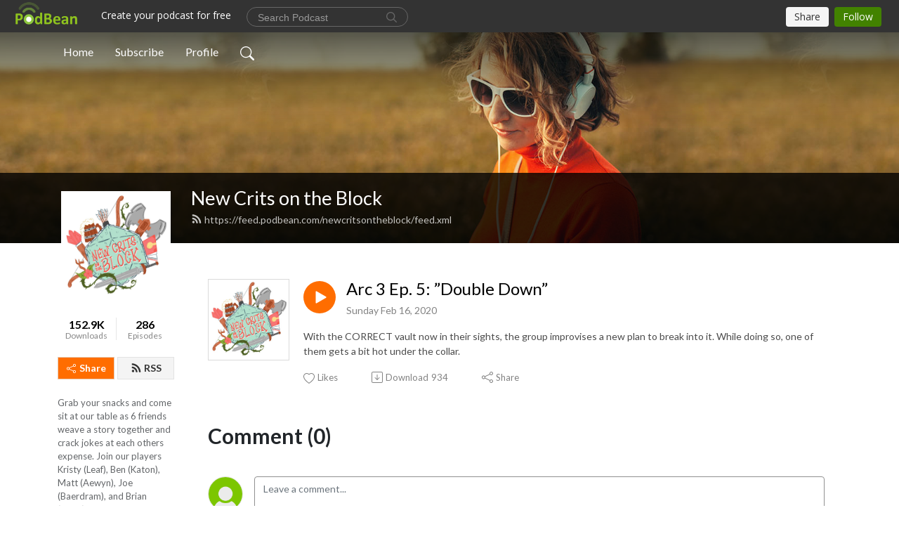

--- FILE ---
content_type: text/html; charset=UTF-8
request_url: https://newcritsontheblock.podbean.com/e/arc-3-ep-5-double-down/
body_size: 8413
content:
<!DOCTYPE html>
<html  data-head-attrs=""  lang="en">
<head>
  <meta charset="UTF-8">
  <meta name="viewport" content="width=device-width, initial-scale=1.0">
  <meta name="mobile-web-app-capable" content="yes">
  <meta name="apple-mobile-web-app-status-bar-style" content="black">
  <meta name="theme-color" content="#ffffff">
  <link rel="stylesheet" href="https://cdnjs.cloudflare.com/ajax/libs/twitter-bootstrap/5.0.1/css/bootstrap.min.css" integrity="sha512-Ez0cGzNzHR1tYAv56860NLspgUGuQw16GiOOp/I2LuTmpSK9xDXlgJz3XN4cnpXWDmkNBKXR/VDMTCnAaEooxA==" crossorigin="anonymous" referrerpolicy="no-referrer" />
  <link rel="preconnect" href="https://fonts.googleapis.com">
  <link rel="preconnect" href="https://fonts.gstatic.com" crossorigin>
  <script type="module" crossorigin src="https://pbcdn1.podbean.com/fs1/user-site-dist/assets/index.1ad62341.js"></script>
    <link rel="modulepreload" href="https://pbcdn1.podbean.com/fs1/user-site-dist/assets/vendor.7a484e8a.js">
    <link rel="stylesheet" href="https://pbcdn1.podbean.com/fs1/user-site-dist/assets/index.d710f70e.css">
  <link rel="manifest" href="/user-site/manifest.webmanifest" crossorigin="use-credentials"><title>Arc 3 Ep. 5: ”Double Down” | New Crits on the Block</title><link rel="icon" href="https://www.podbean.com/favicon.ico"><link rel="apple-touch-icon" href="https://www.podbean.com/favicon.ico"><meta property="og:title" content="Arc 3 Ep. 5: ”Double Down” | New Crits on the Block"><meta property="og:image" content="https://d2bwo9zemjwxh5.cloudfront.net/ep-logo/pbblog5696698/Logo_USE_1200x628.jpg?s=2e9d25f0f93996cbfe8f6d134f9157bc&amp;e=jpg"><meta property="og:type" content="article"><meta property="og:url" content="https://newcritsontheblock.podbean.com/e/arc-3-ep-5-double-down/"><meta property="og:description" content="With the CORRECT vault now in their sights, the group improvises a new plan to break into it. While doing so, one of them gets a bit hot under the collar."><meta name="description" content="With the CORRECT vault now in their sights, the group improvises a new plan to break into it. While doing so, one of them gets a bit hot under the collar."><meta name="twitter:card" content="player"><meta name="twitter:site" content="@podbeancom"><meta name="twitter:url" content="https://newcritsontheblock.podbean.com/e/arc-3-ep-5-double-down/"><meta name="twitter:title" content="Arc 3 Ep. 5: ”Double Down” | New Crits on the Block"><meta name="twitter:description" content="With the CORRECT vault now in their sights, the group improvises a new plan to break into it. While doing so, one of them gets a bit hot under the collar."><meta name="twitter:image" content="https://d2bwo9zemjwxh5.cloudfront.net/ep-logo/pbblog5696698/Logo_USE_1200x628.jpg?s=2e9d25f0f93996cbfe8f6d134f9157bc&amp;e=jpg"><meta name="twitter:player" content="https://www.podbean.com/player-v2/?i=a5i8u-d3b8bc&amp;square=1"><meta name="twitter:player:width" content="420"><meta name="twitter:player:height" content="420"><meta http-equiv="Content-Type" content="text/html; charset=UTF-8"><meta http-equiv="Content-Language" content="en-us"><meta name="generator" content="Podbean 3.2"><meta name="viewport" content="width=device-width, user-scalable=no, initial-scale=1.0, minimum-scale=1.0, maximum-scale=1.0"><meta name="author" content="PodBean Development"><meta name="Copyright" content="PodBean"><meta name="HandheldFriendly" content="True"><meta name="MobileOptimized" content="MobileOptimized"><meta name="robots" content="all"><meta name="twitter:app:id:googleplay" content="com.podbean.app.podcast"><meta name="twitter:app:id:ipad" content="973361050"><meta name="twitter:app:id:iphone" content="973361050"><meta name="twitter:app:name:googleplay" content="Podbean"><meta name="twitter:app:name:ipad" content="Podbean"><meta name="twitter:app:name:iphone" content="Podbean"><script type="application/ld+json">{"@context":"https://schema.org/","@type":"PodcastEpisode","url":"/e/arc-3-ep-5-double-down/","name":"Arc 3 Ep. 5: ”Double Down”","datePublished":"2020-02-16","description":"With the CORRECT vault now in their sights, the group improvises a new plan to break into it. While doing so, one of them gets a bit hot under the collar.","associatedMedia":{"@type":"MediaObject","contentUrl":"https://mcdn.podbean.com/mf/web/gqckwg/Arc_3_Episode_5_MASTER.mp3"},"partOfSeries":{"@type":"PodcastSeries","name":"New Crits on the Block","url":"https://newcritsontheblock.podbean.com"}}</script><link type="application/rss+xml" rel="alternate" href="https://feed.podbean.com/newcritsontheblock/feed.xml" title="New Crits on the Block"><link rel="canonical" href="https://newcritsontheblock.podbean.com/e/arc-3-ep-5-double-down/"><meta name="head:count" content="35"><link rel="modulepreload" crossorigin href="https://pbcdn1.podbean.com/fs1/user-site-dist/assets/episode.b821da30.js"><link rel="stylesheet" href="https://pbcdn1.podbean.com/fs1/user-site-dist/assets/episode.6d6d54b9.css"><link rel="modulepreload" crossorigin href="https://pbcdn1.podbean.com/fs1/user-site-dist/assets/HomeHeader.500f78d5.js"><link rel="stylesheet" href="https://pbcdn1.podbean.com/fs1/user-site-dist/assets/HomeHeader.f51f4f51.css"><link rel="modulepreload" crossorigin href="https://pbcdn1.podbean.com/fs1/user-site-dist/assets/HeadEpisode.60975439.js"><link rel="stylesheet" href="https://pbcdn1.podbean.com/fs1/user-site-dist/assets/HeadEpisode.72529506.css">
</head>
<body  data-head-attrs="" >
  <div id="app" data-server-rendered="true"><div class="main-page main-style-light" style="--font:Lato,Helvetica,Arial,Verdana,sans-serif;--secondaryFont:Lato,Helvetica,Arial,Verdana,sans-serif;--playerColor:#ff6d00;--playerColorRGB:255,109,0;--homeHeaderTextColor:#ffffff;"><!----><div loginurl="https://www.podbean.com/site/user/login?return=https%253A%252F%252Fnewcritsontheblock.podbean.com%252Fe%252Farc-3-ep-5-double-down%252F&amp;rts=7d568c8721525ebd705b7e863da46fbe04d1b085" postname="arc-3-ep-5-double-down"><div class="theme-frontrow3 episode-detail d-flex flex-column h-100 navigation-transparent"><!--[--><div class="cc-navigation1 navigation" style="--navigationFontColor:#FFFFFF;--navigationBackgroundColor:#000000;"><nav class="navbar navbar-expand-lg"><div class="container justify-content-center"><div style="" class="nav-item search-icon list-unstyled"><button class="btn bg-transparent d-black d-lg-none border-0 nav-link text-dark px-2" type="button" title="Search"><svg xmlns="http://www.w3.org/2000/svg" width="20" height="20" fill="currentColor" class="bi bi-search" viewbox="0 0 16 16"><path d="M11.742 10.344a6.5 6.5 0 1 0-1.397 1.398h-.001c.03.04.062.078.098.115l3.85 3.85a1 1 0 0 0 1.415-1.414l-3.85-3.85a1.007 1.007 0 0 0-.115-.1zM12 6.5a5.5 5.5 0 1 1-11 0 5.5 5.5 0 0 1 11 0z"></path></svg></button></div><div class="h-search" style="display:none;"><input class="form-control shadow-sm rounded-pill border-0" title="Search" value="" type="text" placeholder="Search"><button type="button" class="btn bg-transparent border-0">Cancel</button></div><button class="navbar-toggler px-2" type="button" title="Navbar toggle" data-bs-toggle="collapse" data-bs-target="#navbarNav" aria-controls="navbarNav" aria-expanded="false" aria-label="Toggle navigation"><svg xmlns="http://www.w3.org/2000/svg" width="28" height="28" fill="currentColor" class="bi bi-list" viewbox="0 0 16 16"><path fill-rule="evenodd" d="M2.5 12a.5.5 0 0 1 .5-.5h10a.5.5 0 0 1 0 1H3a.5.5 0 0 1-.5-.5zm0-4a.5.5 0 0 1 .5-.5h10a.5.5 0 0 1 0 1H3a.5.5 0 0 1-.5-.5zm0-4a.5.5 0 0 1 .5-.5h10a.5.5 0 0 1 0 1H3a.5.5 0 0 1-.5-.5z"></path></svg></button><div class="collapse navbar-collapse" id="navbarNav"><ul class="navbar-nav" style=""><!--[--><li class="nav-item"><!--[--><a href="/" class="nav-link"><!--[-->Home<!--]--></a><!--]--></li><li class="nav-item"><!--[--><a target="_blank" rel="noopener noreferrer" class="nav-link" active-class="active" href="https://www.podbean.com/site/podcatcher/index/blog/67K2KLhzDun3"><!--[-->Subscribe<!--]--></a><!--]--></li><li class="nav-item"><!--[--><a target="_blank" rel="noopener noreferrer" class="nav-link" active-class="active" href="https://www.podbean.com/user-ADv9qzTApCl8"><!--[-->Profile<!--]--></a><!--]--></li><!--]--><!--[--><li style="" class="nav-item search-icon"><button class="btn bg-transparent border-0 nav-link" type="button" title="Search"><svg xmlns="http://www.w3.org/2000/svg" width="20" height="20" fill="currentColor" class="bi bi-search" viewbox="0 0 16 16"><path d="M11.742 10.344a6.5 6.5 0 1 0-1.397 1.398h-.001c.03.04.062.078.098.115l3.85 3.85a1 1 0 0 0 1.415-1.414l-3.85-3.85a1.007 1.007 0 0 0-.115-.1zM12 6.5a5.5 5.5 0 1 1-11 0 5.5 5.5 0 0 1 11 0z"></path></svg></button></li><!--]--></ul></div></div></nav></div><!----><!--]--><div class="common-content flex-shrink-0"><!--[--><!----><div class="cc-top-content home-header-bg"><div class="cover-panel"><div class="img"><img src="https://fastfs1.podbean.com/themes/FrontRow/images/detail_banner_v1.jpg" alt="New Crits on the Block"></div></div><div class="navbar-bg-mask"></div><div class="podcast-title-bg"><div class="container"><div class="row"><div class="col-12 col-lg-3 col-xl-2 d-none d-lg-block"> </div><div class="col-12 col-lg-9 col-xl-10"><div class="podcast-feed"><h1 class="text-break mb-md-1"><a href="/" class=""><!--[-->New Crits on the Block<!--]--></a></h1><p class="feed-link mb-2"><a class="text-decoration-none" href="https://feed.podbean.com/newcritsontheblock/feed.xml"><svg t="1625731275538" class="icon icon-rss" fill="currentColor" viewbox="0 0 1024 1024" version="1.1" xmlns="http://www.w3.org/2000/svg" p-id="11610" width="16" height="16"><path d="M329.143 768q0 45.714-32 77.714t-77.714 32-77.715-32-32-77.714 32-77.714 77.715-32 77.714 32 32 77.714z m292.571 70.286q1.143 16-9.714 27.428-10.286 12-26.857 12H508q-14.286 0-24.571-9.428T472 844.57q-12.571-130.857-105.429-223.714T142.857 515.43q-14.286-1.143-23.714-11.429t-9.429-24.571v-77.143q0-16.572 12-26.857 9.715-9.715 24.572-9.715h2.857q91.428 7.429 174.857 46T472 515.43q65.143 64.571 103.714 148t46 174.857z m292.572 1.143q1.143 15.428-10.286 26.857-10.286 11.428-26.286 11.428H796q-14.857 0-25.429-10T759.43 843.43Q752.57 720.57 701.714 610T569.43 418t-192-132.286T144 227.43q-14.286-0.572-24.286-11.143t-10-24.857v-81.715q0-16 11.429-26.285 10.286-10.286 25.143-10.286H148q149.714 7.428 286.571 68.571t243.143 168q106.857 106.286 168 243.143t68.572 286.572z" p-id="11611"></path></svg> https://feed.podbean.com/newcritsontheblock/feed.xml</a></p></div></div></div></div></div></div><!--]--><div class="container"><div class="row"><div class="col-12 col-lg-3 col-xl-2"><div class="left-side-panel"><div class="side-panel-content"><div class="text-center"><img class="podcast-logo" src="https://pbcdn1.podbean.com/imglogo/image-logo/5696698/ncotb-logo-podbean.jpg" alt="New Crits on the Block"></div><div class="download-episodes d-flex justify-content-around pt-4"><div class="download-data text-center"><p title="152927" class="number fw-bold mb-0">152.9K</p><p class="data-title fs-12 mb-0">Downloads</p></div><div class="line"></div><div class="episode-data text-center"><p title="286" class="number fw-bold mb-0">286</p><p class="data-title fs-12 mb-0">Episodes</p></div></div><div class="row gx-1 share-rss justify-content-between pt-4"><div class="col"><a class="btn btn-share fs-14 fw-bolder text-white" href="javascript:void(0);"><svg xmlns="http://www.w3.org/2000/svg" width="16" height="16" fill="currentColor" class="bi bi-share" viewbox="0 0 16 16"><path d="M13.5 1a1.5 1.5 0 1 0 0 3 1.5 1.5 0 0 0 0-3zM11 2.5a2.5 2.5 0 1 1 .603 1.628l-6.718 3.12a2.499 2.499 0 0 1 0 1.504l6.718 3.12a2.5 2.5 0 1 1-.488.876l-6.718-3.12a2.5 2.5 0 1 1 0-3.256l6.718-3.12A2.5 2.5 0 0 1 11 2.5zm-8.5 4a1.5 1.5 0 1 0 0 3 1.5 1.5 0 0 0 0-3zm11 5.5a1.5 1.5 0 1 0 0 3 1.5 1.5 0 0 0 0-3z"></path></svg> Share</a></div><div class="col"><a class="btn btn-rss fs-14 fw-bolder" href="https://www.podbean.com/site/podcatcher/index/blog/67K2KLhzDun3"><svg t="1625731275538" class="icon icon-rss" fill="currentColor" viewbox="0 0 1024 1024" version="1.1" xmlns="http://www.w3.org/2000/svg" p-id="11610" width="16" height="16"><path d="M329.143 768q0 45.714-32 77.714t-77.714 32-77.715-32-32-77.714 32-77.714 77.715-32 77.714 32 32 77.714z m292.571 70.286q1.143 16-9.714 27.428-10.286 12-26.857 12H508q-14.286 0-24.571-9.428T472 844.57q-12.571-130.857-105.429-223.714T142.857 515.43q-14.286-1.143-23.714-11.429t-9.429-24.571v-77.143q0-16.572 12-26.857 9.715-9.715 24.572-9.715h2.857q91.428 7.429 174.857 46T472 515.43q65.143 64.571 103.714 148t46 174.857z m292.572 1.143q1.143 15.428-10.286 26.857-10.286 11.428-26.286 11.428H796q-14.857 0-25.429-10T759.43 843.43Q752.57 720.57 701.714 610T569.43 418t-192-132.286T144 227.43q-14.286-0.572-24.286-11.143t-10-24.857v-81.715q0-16 11.429-26.285 10.286-10.286 25.143-10.286H148q149.714 7.428 286.571 68.571t243.143 168q106.857 106.286 168 243.143t68.572 286.572z" p-id="11611"></path></svg> RSS</a></div></div><p class="podcast-description fs-13 pt-4 pb-lg-5" style="">Grab your snacks and come sit at our table as 6 friends weave a story together and crack jokes at each others expense. Join our players Kristy (Leaf), Ben (Katon), Matt (Aewyn), Joe (Baerdram), and Brian (Borel) as they travel the lands trying to find fame, while ruining all the plot points Dungeon Master Jake tries to present the party. We are New Crits on the Block.</p></div></div></div><div class="col-12 col-lg-9 col-xl-10"><!----><!--[--><!----><div><div class="container list-container"><!--[--><h2 class="text-center cc-episode-title">Episodes</h2><!--]--><div class="episode-list-type-list row row-cols-1 row-cols-md-4 pt-4 g-4 mt-0 episode-content cc-episode-list"><!--[--><div class="col6 mt-0 card bg-transparent border-0 d-md-flex list"><div class="episode-logo position-relative" href="javascript:void(0)"><div class="e-logo"><img class="object-fit-cover" width="300" height="300" alt="Arc 3 Ep. 5: ”Double Down”" src="https://pbcdn1.podbean.com/imglogo/ep-logo/pbblog5696698/Logo_USE_300x300.jpg" loading="lazy"></div><p class="e-l-date"><!----><span class="episode-date">Sunday Feb 16, 2020</span></p><div class="hover-bg"></div><div class="play-bg position-absolute d-flex align-items-center justify-content-center"><button type="button" class="btn btn-link play-button" title="Play Arc 3 Ep. 5: ”Double Down”"><span class="play-button-bg"><svg t="1622017593702" class="icon icon-play" fill="currentColor" viewbox="0 0 1024 1024" version="1.1" xmlns="http://www.w3.org/2000/svg" p-id="12170" width="30" height="30"><path d="M844.704269 475.730473L222.284513 116.380385a43.342807 43.342807 0 0 0-65.025048 37.548353v718.692951a43.335582 43.335582 0 0 0 65.025048 37.541128l622.412531-359.342864a43.357257 43.357257 0 0 0 0.007225-75.08948z" fill="" p-id="12171"></path></svg></span></button></div></div><div class="card-body position-relative"><div class="card-body-button-title"><button type="button" class="btn btn-link play-button e-r-play-button" title="Play Arc 3 Ep. 5: ”Double Down”"><span class="play-button-bg"><svg t="1622017593702" class="icon icon-play" fill="currentColor" viewbox="0 0 1024 1024" version="1.1" xmlns="http://www.w3.org/2000/svg" p-id="12170" width="30" height="30"><path d="M844.704269 475.730473L222.284513 116.380385a43.342807 43.342807 0 0 0-65.025048 37.548353v718.692951a43.335582 43.335582 0 0 0 65.025048 37.541128l622.412531-359.342864a43.357257 43.357257 0 0 0 0.007225-75.08948z" fill="" p-id="12171"></path></svg></span></button><div class="right-title-date"><h2 class="card-title e-title text-truncate"><a aria-current="page" href="/e/arc-3-ep-5-double-down/" class="router-link-active router-link-exact-active text-decoration-none text-truncate"><!--[-->Arc 3 Ep. 5: ”Double Down”<!--]--></a></h2><p class="r-t-date text-gray"><!----><span class="episode-date">Sunday Feb 16, 2020</span></p></div></div><p class="e-date text-gray"><!----><span class="episode-date">Sunday Feb 16, 2020</span></p><div class="episode-description"><p class="e-description text-two-line card-text"><p>With the CORRECT vault now in their sights, the group improvises a new plan to break into it. While doing so, one of them gets a bit hot under the collar.</p></p></div><div class="cc-post-toolbar"><ul class="list-unstyled d-flex mb-0 row gx-5 p-0"><li class="col-auto"><button class="border-0 p-0 bg-transparent row gx-1 align-items-center" title="Likes"><svg xmlns="http://www.w3.org/2000/svg" width="16" height="16" fill="currentColor" class="bi bi-heart col-auto icon-like" viewbox="0 0 16 16"><path d="m8 2.748-.717-.737C5.6.281 2.514.878 1.4 3.053c-.523 1.023-.641 2.5.314 4.385.92 1.815 2.834 3.989 6.286 6.357 3.452-2.368 5.365-4.542 6.286-6.357.955-1.886.838-3.362.314-4.385C13.486.878 10.4.28 8.717 2.01L8 2.748zM8 15C-7.333 4.868 3.279-3.04 7.824 1.143c.06.055.119.112.176.171a3.12 3.12 0 0 1 .176-.17C12.72-3.042 23.333 4.867 8 15z"></path></svg><span class="text-gray col-auto item-name">Likes</span><!----></button></li><li class="col-auto"><a class="border-0 p-0 bg-transparent row gx-1 align-items-center" href="https://www.podbean.com/media/share/pb-a5i8u-d3b8bc?download=1" target="_blank" title="Download"><svg xmlns="http://www.w3.org/2000/svg" width="16" height="16" fill="currentColor" class="bi bi-arrow-down-square col-auto" viewbox="0 0 16 16"><path fill-rule="evenodd" d="M15 2a1 1 0 0 0-1-1H2a1 1 0 0 0-1 1v12a1 1 0 0 0 1 1h12a1 1 0 0 0 1-1V2zM0 2a2 2 0 0 1 2-2h12a2 2 0 0 1 2 2v12a2 2 0 0 1-2 2H2a2 2 0 0 1-2-2V2zm8.5 2.5a.5.5 0 0 0-1 0v5.793L5.354 8.146a.5.5 0 1 0-.708.708l3 3a.5.5 0 0 0 .708 0l3-3a.5.5 0 0 0-.708-.708L8.5 10.293V4.5z"></path></svg><span class="text-gray col-auto item-name">Download</span><span class="text-gray col-auto">934</span></a></li><li class="col-auto"><button class="border-0 p-0 bg-transparent row gx-1 align-items-center" title="Share" data-bs-toggle="modal" data-bs-target="#shareModal"><svg xmlns="http://www.w3.org/2000/svg" width="16" height="16" fill="currentColor" class="bi bi-share col-auto" viewbox="0 0 16 16"><path d="M13.5 1a1.5 1.5 0 1 0 0 3 1.5 1.5 0 0 0 0-3zM11 2.5a2.5 2.5 0 1 1 .603 1.628l-6.718 3.12a2.499 2.499 0 0 1 0 1.504l6.718 3.12a2.5 2.5 0 1 1-.488.876l-6.718-3.12a2.5 2.5 0 1 1 0-3.256l6.718-3.12A2.5 2.5 0 0 1 11 2.5zm-8.5 4a1.5 1.5 0 1 0 0 3 1.5 1.5 0 0 0 0-3zm11 5.5a1.5 1.5 0 1 0 0 3 1.5 1.5 0 0 0 0-3z"></path></svg><span class="text-gray item-name col-auto">Share</span></button></li></ul></div></div></div><!--]--></div><!----></div></div><!--]--><!----><div class="episode-detail-bottom container"><div class="pb-2 pt-4"><div class="cc-comments"><div class="comment-title">Comment (0) </div><!----><div class="content empty-content text-center"><svg xmlns="http://www.w3.org/2000/svg" width="16" height="16" fill="currentColor" class="bi bi-chat-left-text" viewbox="0 0 16 16"><path d="M14 1a1 1 0 0 1 1 1v8a1 1 0 0 1-1 1H4.414A2 2 0 0 0 3 11.586l-2 2V2a1 1 0 0 1 1-1h12zM2 0a2 2 0 0 0-2 2v12.793a.5.5 0 0 0 .854.353l2.853-2.853A1 1 0 0 1 4.414 12H14a2 2 0 0 0 2-2V2a2 2 0 0 0-2-2H2z"></path><path d="M3 3.5a.5.5 0 0 1 .5-.5h9a.5.5 0 0 1 0 1h-9a.5.5 0 0 1-.5-.5zM3 6a.5.5 0 0 1 .5-.5h9a.5.5 0 0 1 0 1h-9A.5.5 0 0 1 3 6zm0 2.5a.5.5 0 0 1 .5-.5h5a.5.5 0 0 1 0 1h-5a.5.5 0 0 1-.5-.5z"></path></svg><p class="pt-3">No comments yet. Be the first to say something!</p></div></div></div></div></div></div></div></div><!--[--><footer class="cc-footer1 footer mt-auto" style="--footerFontColor:#ffffff;--footerBackgroundColor:#000000;"><div class="container p-0 d-sm-flex justify-content-sm-between align-items-center flex-row-reverse"><ul class="row gx-4 social-icon-content list-unstyled d-flex justify-content-md-start justify-content-center mb-0"><!----><!----><!----><!----><!----></ul><div class="right-content"><p class="mb-0 pt-2">Copyright 2019 All rights reserved.</p><p class="by">Podcast Powered By <a href="https://www.podbean.com" target="_blank" rel="noopener noreferrer">Podbean</a></p></div></div></footer><div class="after-footer"></div><!----><!--]--></div></div><!----><!----><!----><div style="display:none;">Version: 20241125</div></div></div>

<script>window.__INITIAL_STATE__="{\"store\":{\"baseInfo\":{\"podcastTitle\":\"New Crits on the Block\",\"slug\":\"newcritsontheblock\",\"podcastDescription\":\"Grab your snacks and come sit at our table as 6 friends weave a story together and crack jokes at each others expense. Join our players Kristy (Leaf), Ben (Katon), Matt (Aewyn), Joe (Baerdram), and Brian (Borel) as they travel the lands trying to find fame, while ruining all the plot points Dungeon Master Jake tries to present the party. We are New Crits on the Block.\",\"podcastLogo\":\"https:\u002F\u002Fpbcdn1.podbean.com\u002Fimglogo\u002Fimage-logo\u002F5696698\u002Fncotb-logo-podbean.jpg\",\"podcastShareLogo\":\"https:\u002F\u002Fd2bwo9zemjwxh5.cloudfront.net\u002Fimage-logo\u002F5696698\u002Fncotb-logo-podbean_1200x628.jpg?s=35b527862001199c0f42db193d01c1ac&e=jpg\",\"podcastUrl\":\"https:\u002F\u002Fnewcritsontheblock.podbean.com\",\"podcastCanSearched\":true,\"feedUrl\":\"https:\u002F\u002Ffeed.podbean.com\u002Fnewcritsontheblock\u002Ffeed.xml\",\"theme\":\"frontrow3\",\"podcastDeepLink\":\"https:\u002F\u002Fwww.podbean.com\u002Fpw\u002Fpbblog-sn9kq-56ecba?from=usersite\",\"removePodbeanBranding\":\"no\",\"brandingLogo\":null,\"timeZone\":{\"timeZoneId\":5,\"gmtAdjustment\":\"GMT-08:00\",\"useDaylightTime\":1,\"value\":-8,\"text\":\"(GMT-08:00) Pacific Time (US & Canada)\",\"daylightStartTime\":\"Second Sunday Of March +2 Hours\",\"daylightEndTime\":\"First Sunday Of November +2 Hours\",\"timezone\":\"America\u002FLos_Angeles\"},\"podcastDownloads\":152927,\"totalEpisodes\":286,\"showComments\":true,\"iOSAppDownloadLink\":null,\"customizeCssUrl\":null,\"androidAppDownloadLink\":null,\"showPostShare\":true,\"showLike\":true,\"author\":\"New Crits OnThe Block\",\"enableEngagementStats\":true,\"shareEmbedLink\":\"https:\u002F\u002Fadmin5.podbean.com\u002Fembed.html?id=pbblog-sn9kq-56ecba-playlist\",\"language\":\"en\",\"sensitivitySessionExpireTime\":3600,\"podcastApps\":[{\"name\":\"Apple Podcasts\",\"link\":\"https:\u002F\u002Fpodcasts.apple.com\u002Fus\u002Fpodcast\u002Fnew-crits-on-the-block\u002Fid1475729906\",\"image\":\"https:\u002F\u002Fpbcdn1.podbean.com\u002Ffs1\u002Fsite\u002Fimages\u002Fadmin5\u002Fapple-podcast.png\",\"title\":null},{\"name\":\"Podbean App\",\"link\":\"https:\u002F\u002Fwww.podbean.com\u002Fpw\u002Fpbblog-sn9kq-56ecba?from=usersite\",\"image\":\"https:\u002F\u002Fpbcdn1.podbean.com\u002Ffs1\u002Fsite\u002Fimages\u002Fadmin5\u002Fpodbean-app.png\",\"title\":null},{\"name\":\"Spotify\",\"link\":\"https:\u002F\u002Fopen.spotify.com\u002Fshow\u002F6k59miA6RjVnHyquzW5cnR\",\"image\":\"https:\u002F\u002Fpbcdn1.podbean.com\u002Ffs1\u002Fsite\u002Fimages\u002Fadmin5\u002Fspotify.png\",\"title\":null},{\"name\":\"Amazon Music\",\"link\":\"https:\u002F\u002Fmusic.amazon.com\u002Fpodcasts\u002Fc1b4dfb3-6066-48cb-a9e4-94aa9799b216\",\"image\":\"https:\u002F\u002Fpbcdn1.podbean.com\u002Ffs1\u002Fsite\u002Fimages\u002Fadmin5\u002FAmazonMusic.png\",\"title\":null},{\"name\":\"Pandora\",\"link\":\"https:\u002F\u002Fwww.pandora.com\u002Fpodcast\u002Fnew-crits-on-the-block\u002FPC:48435\",\"image\":\"https:\u002F\u002Fpbcdn1.podbean.com\u002Ffs1\u002Fsite\u002Fimages\u002Fadmin5\u002Fpandora.png\",\"title\":null},{\"name\":\"TuneIn + Alexa\",\"link\":\"https:\u002F\u002Ftunein.com\u002Fpodcasts\u002FFantasy--Science-Fiction-Podc\u002FNew-Crits-on-the-Block-p1676604\u002F\",\"image\":\"https:\u002F\u002Fpbcdn1.podbean.com\u002Ffs1\u002Fsite\u002Fimages\u002Fadmin5\u002Ftunein.png\",\"title\":null},{\"name\":\"iHeartRadio\",\"link\":\"https:\u002F\u002Fiheart.com\u002Fpodcast\u002F55295635\",\"image\":\"https:\u002F\u002Fpbcdn1.podbean.com\u002Ffs1\u002Fsite\u002Fimages\u002Fadmin5\u002FiHeartRadio.png\",\"title\":null},{\"name\":\"PlayerFM\",\"link\":\"https:\u002F\u002Fplayer.fm\u002Fseries\u002F2663342\",\"image\":\"https:\u002F\u002Fpbcdn1.podbean.com\u002Ffs1\u002Fsite\u002Fimages\u002Fadmin5\u002FPlayerFM.png\",\"title\":null},{\"name\":\"Listen Notes\",\"link\":\"https:\u002F\u002Fwww.listennotes.com\u002Fpodcasts\u002Fnew-crits-on-the-block-new-crits-onthe-block-gSbITCZdjzx\u002F\",\"image\":\"https:\u002F\u002Fpbcdn1.podbean.com\u002Ffs1\u002Fsite\u002Fimages\u002Fadmin5\u002FListenNotes.png\",\"title\":null},{\"name\":\"Podchaser\",\"link\":\"https:\u002F\u002Fwww.podchaser.com\u002Fpodcasts\u002Fnew-crits-on-the-block-899150\",\"image\":\"https:\u002F\u002Fpbcdn1.podbean.com\u002Ffs1\u002Fsite\u002Fimages\u002Fadmin5\u002FPodchaser.webp\",\"title\":null},{\"name\":\"BoomPlay\",\"link\":\"https:\u002F\u002Fwww.boomplaymusic.com\u002Fpodcasts\u002F47748\",\"image\":\"https:\u002F\u002Fpbcdn1.podbean.com\u002Ffs1\u002Fsite\u002Fimages\u002Fadmin5\u002FBoomPlay.png\",\"title\":null}],\"components\":{\"base\":[{\"id\":\"MainStyle\",\"val\":\"light\"},{\"id\":\"Font\",\"val\":\"Lato\"},{\"id\":\"SecondaryFont\",\"val\":\"Lato\"},{\"id\":\"PlayerColor\",\"val\":\"#ff6d00\"},{\"id\":\"PlayerStyle\",\"val\":\"player1\"},{\"id\":\"PlayerWave\",\"val\":\"show\"},{\"id\":\"Favicon\",\"val\":null},{\"id\":\"CookiesNotice\",\"val\":\"hide\"},{\"id\":\"CookiesNoticeContent\",\"val\":\"\u003Ch4\u003ECookies Notice\u003C\u002Fh4\u003E\u003Cp\u003EThis website uses cookies to improve your experience while you navigate through the website. By using our website you agree to our use of cookies.\u003C\u002Fp\u003E\"},{\"id\":\"EpisodePageCustomizeComponent\",\"val\":\"hide\"}],\"home-header\":[{\"id\":\"HomeHeaderTextColor\",\"val\":\"#ffffff\"},{\"id\":\"BackgroundImage\",\"val\":\"https:\u002F\u002Ffastfs1.podbean.com\u002Fthemes\u002FFrontRow\u002Fimages\u002Fdetail_banner_v1.jpg\"},{\"id\":\"BackgroundImageForMobile\",\"val\":null}],\"episode-list\":[{\"id\":\"EpisodeListType\",\"val\":\"list\"},{\"id\":\"EpisodesPerPage\",\"val\":10},{\"id\":\"EpisodeStats\",\"val\":\"show\"}],\"navigation\":[{\"id\":\"NavigationFontColor\",\"val\":\"#FFFFFF\"},{\"id\":\"NavigationBackgroundColor\",\"val\":\"#000000\"},{\"id\":\"NavigationSearch\",\"val\":\"show\"},{\"id\":\"NavigationLinks\",\"val\":[{\"id\":\"Home\",\"type\":\"Link\",\"value\":\"\u002F\",\"text\":\"Home\",\"subitems\":[]},{\"id\":\"Subscribe\",\"type\":\"Link\",\"value\":\"https:\u002F\u002Fwww.podbean.com\u002Fsite\u002Fpodcatcher\u002Findex\u002Fblog\u002F67K2KLhzDun3\",\"text\":\"Subscribe\",\"subitems\":[]},{\"id\":\"Profile\",\"type\":\"Link\",\"value\":\"https:\u002F\u002Fwww.podbean.com\u002Fuser-ADv9qzTApCl8\",\"text\":\"Profile\",\"subitems\":[]}]}],\"footer\":[{\"id\":\"FooterType\",\"val\":\"Footer1\"},{\"id\":\"FooterFontColor\",\"val\":\"#ffffff\"},{\"id\":\"FooterBackgroundColor\",\"val\":\"#000000\"},{\"id\":\"FooterCopyright\",\"val\":\"Copyright 2019 All rights reserved.\"},{\"id\":\"SocialMediaLinks\",\"val\":{\"facebook_username\":\"\",\"twitter_username\":\"\",\"instagram_username\":\"\",\"youtube_username\":\"\",\"linkedin_username\":\"\"}}],\"customize-container1\":[],\"customize-container2\":[]},\"allLinks\":[],\"mainStylesDefaultSettings\":null,\"defaultCustomizeComponents\":null,\"scripts\":[],\"metas\":null,\"appConfig\":{\"package\":\"com.podbean.app.podcast\",\"app_store_id\":973361050,\"app_name\":\"Podbean\",\"scheme\":\"podbean\"},\"customizeCss\":null,\"canEditCss\":null,\"enableJsCodeInCustomizeContent\":false,\"enabledIframeCodeInCustomizeContent\":true,\"sectionMaxCount\":10,\"enableEditorLink\":true,\"enableEditCookiesNotice\":true,\"siteRedirectToFeed\":false,\"podcatcherRssUrl\":\"https:\u002F\u002Fwww.podbean.com\u002Fsite\u002Fpodcatcher\u002Findex\u002Fblog\u002F67K2KLhzDun3\",\"showFeed\":true,\"showTopBar\":true,\"enableWebSiteLike\":true,\"organizationName\":null,\"organizationPageLink\":null},\"backToListUrl\":\"\u002F\",\"tinymceLoaded\":false,\"listEpisodes\":[],\"userLikedEpisodes\":[],\"userLikeCheckedEpisodes\":[],\"topBarIframeLoaded\":false,\"listTotalCount\":0,\"listTotalPage\":0,\"listPage\":0,\"listType\":\"all\",\"listValue\":\"\",\"listName\":\"\",\"pageLoading\":false,\"apiBaseUrl\":\"https:\u002F\u002Fnewcritsontheblock.podbean.com\",\"apiV2BaseUrl\":\"\",\"apiCommonParams\":{\"t\":\"6971f83d\",\"clientSignature\":\"75b5587e81636e87dd6c7f2fe8a6a11c\",\"u\":null,\"customizing\":null},\"apiCommonHeaders\":{},\"comments\":[],\"commentsTotalCount\":0,\"commentsTotalPage\":0,\"commentsPage\":1,\"commentEpisodeId\":\"pb13875388-a5i8u\",\"episode\":{\"id\":\"pb13875388\",\"idTag\":\"a5i8u\",\"title\":\"Arc 3 Ep. 5: ”Double Down”\",\"logo\":\"https:\u002F\u002Fpbcdn1.podbean.com\u002Fimglogo\u002Fep-logo\u002Fpbblog5696698\u002FLogo_USE_300x300.jpg\",\"shareLogo\":\"https:\u002F\u002Fd2bwo9zemjwxh5.cloudfront.net\u002Fep-logo\u002Fpbblog5696698\u002FLogo_USE_1200x628.jpg?s=2e9d25f0f93996cbfe8f6d134f9157bc&e=jpg\",\"largeLogo\":\"https:\u002F\u002Fpbcdn1.podbean.com\u002Fimglogo\u002Fep-logo\u002Fpbblog5696698\u002FLogo_USE.jpg\",\"previewContent\":null,\"content\":\"\u003Cp\u003EWith the CORRECT vault now in their sights, the group improvises a new plan to break into it. While doing so, one of them gets a bit hot under the collar.\u003C\u002Fp\u003E\",\"publishTimestamp\":1581922860,\"duration\":3168,\"mediaUrl\":\"https:\u002F\u002Fmcdn.podbean.com\u002Fmf\u002Fweb\u002Fgqckwg\u002FArc_3_Episode_5_MASTER.mp3\",\"mediaType\":\"audio\u002Fmpeg\",\"shareLink\":\"https:\u002F\u002Fadmin5.podbean.com\u002Fembed.html?id=pb-a5i8u-d3b8bc\",\"likedCount\":0,\"deepLink\":\"https:\u002F\u002Fwww.podbean.com\u002Few\u002Fpb-a5i8u-d3b8bc\",\"transcriptUrl\":null,\"permalink\":\"\u002Fe\u002Farc-3-ep-5-double-down\u002F\",\"downloadLink\":\"https:\u002F\u002Fwww.podbean.com\u002Fmedia\u002Fshare\u002Fpb-a5i8u-d3b8bc?download=1\",\"fallbackResource\":null,\"fallbackResourceMimetype\":null,\"downloadCount\":934,\"status\":\"publish\",\"hasMoreContent\":false,\"chaptersUrl\":null,\"explicit\":false},\"episodeShareLink\":null,\"deepLink\":\"https:\u002F\u002Fwww.podbean.com\u002Few\u002Fpb-a5i8u-d3b8bc\",\"playlist\":{\"episodes\":[],\"current\":0,\"start\":0,\"stop\":0,\"playing\":true,\"playerLoading\":true,\"playbackRate\":1,\"playbackRateIndex\":1,\"volume\":1},\"toasts\":[],\"confirm\":null,\"customizeEditorFormZIndex\":999,\"lastRequestTime\":null,\"validateChangesOnBeforeunload\":true,\"windowWidth\":1000,\"VITE_FS1_CDN_URL_PREFIX\":\"https:\u002F\u002Fpbcdn1.podbean.com\u002Ffs1\",\"reloadStats\":false,\"userIdEncrypted\":null,\"userProfilePicture\":null,\"username\":null,\"isVerified\":false,\"loadUserInfo\":false,\"loginUrl\":\"https:\u002F\u002Fwww.podbean.com\u002Fsite\u002Fuser\u002Flogin?return=https%253A%252F%252Fnewcritsontheblock.podbean.com%252Fe%252Farc-3-ep-5-double-down%252F&rts=7d568c8721525ebd705b7e863da46fbe04d1b085\",\"recaptchaV3Loaded\":false,\"recaptchaV2Loaded\":false,\"likesLoaded\":false,\"commentLikeMap\":{},\"commentOffset\":0,\"widgetCommentsLoaded\":false},\"episode\":{\"id\":\"pb13875388\",\"idTag\":\"a5i8u\",\"title\":\"Arc 3 Ep. 5: ”Double Down”\",\"logo\":\"https:\u002F\u002Fpbcdn1.podbean.com\u002Fimglogo\u002Fep-logo\u002Fpbblog5696698\u002FLogo_USE_300x300.jpg\",\"shareLogo\":\"https:\u002F\u002Fd2bwo9zemjwxh5.cloudfront.net\u002Fep-logo\u002Fpbblog5696698\u002FLogo_USE_1200x628.jpg?s=2e9d25f0f93996cbfe8f6d134f9157bc&e=jpg\",\"largeLogo\":\"https:\u002F\u002Fpbcdn1.podbean.com\u002Fimglogo\u002Fep-logo\u002Fpbblog5696698\u002FLogo_USE.jpg\",\"previewContent\":null,\"content\":\"\u003Cp\u003EWith the CORRECT vault now in their sights, the group improvises a new plan to break into it. While doing so, one of them gets a bit hot under the collar.\u003C\u002Fp\u003E\",\"publishTimestamp\":1581922860,\"duration\":3168,\"mediaUrl\":\"https:\u002F\u002Fmcdn.podbean.com\u002Fmf\u002Fweb\u002Fgqckwg\u002FArc_3_Episode_5_MASTER.mp3\",\"mediaType\":\"audio\u002Fmpeg\",\"shareLink\":\"https:\u002F\u002Fadmin5.podbean.com\u002Fembed.html?id=pb-a5i8u-d3b8bc\",\"likedCount\":0,\"deepLink\":\"https:\u002F\u002Fwww.podbean.com\u002Few\u002Fpb-a5i8u-d3b8bc\",\"transcriptUrl\":null,\"permalink\":\"\u002Fe\u002Farc-3-ep-5-double-down\u002F\",\"downloadLink\":\"https:\u002F\u002Fwww.podbean.com\u002Fmedia\u002Fshare\u002Fpb-a5i8u-d3b8bc?download=1\",\"fallbackResource\":null,\"fallbackResourceMimetype\":null,\"downloadCount\":934,\"status\":\"publish\",\"hasMoreContent\":false,\"chaptersUrl\":null,\"explicit\":false},\"loginUrl\":\"https:\u002F\u002Fwww.podbean.com\u002Fsite\u002Fuser\u002Flogin?return=https%253A%252F%252Fnewcritsontheblock.podbean.com%252Fe%252Farc-3-ep-5-double-down%252F&rts=7d568c8721525ebd705b7e863da46fbe04d1b085\"}"</script>
  
  <script src="https://cdnjs.cloudflare.com/ajax/libs/bootstrap/5.0.2/js/bootstrap.bundle.min.js" integrity="sha512-72WD92hLs7T5FAXn3vkNZflWG6pglUDDpm87TeQmfSg8KnrymL2G30R7as4FmTwhgu9H7eSzDCX3mjitSecKnw==" crossorigin="anonymous" referrerpolicy="no-referrer"></script>
</body>
</html>
